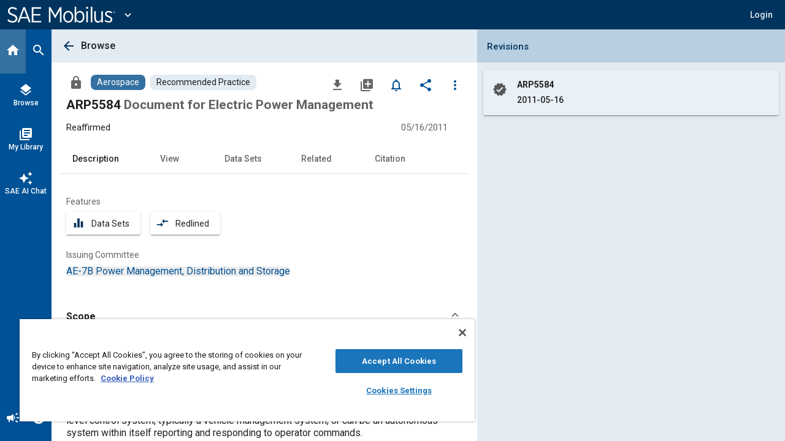

--- FILE ---
content_type: text/javascript
request_url: https://saemobilus.sae.org/runtime.c240149f5588dfb8.js
body_size: 1665
content:
(()=>{"use strict";var e,v={},m={};function a(e){var n=m[e];if(void 0!==n)return n.exports;var r=m[e]={id:e,loaded:!1,exports:{}};return v[e].call(r.exports,r,r.exports,a),r.loaded=!0,r.exports}a.m=v,a.amdO={},e=[],a.O=(n,r,i,d)=>{if(!r){var t=1/0;for(f=0;f<e.length;f++){for(var[r,i,d]=e[f],u=!0,o=0;o<r.length;o++)(!1&d||t>=d)&&Object.keys(a.O).every(p=>a.O[p](r[o]))?r.splice(o--,1):(u=!1,d<t&&(t=d));if(u){e.splice(f--,1);var l=i();void 0!==l&&(n=l)}}return n}d=d||0;for(var f=e.length;f>0&&e[f-1][2]>d;f--)e[f]=e[f-1];e[f]=[r,i,d]},a.n=e=>{var n=e&&e.__esModule?()=>e.default:()=>e;return a.d(n,{a:n}),n},a.d=(e,n)=>{for(var r in n)a.o(n,r)&&!a.o(e,r)&&Object.defineProperty(e,r,{enumerable:!0,get:n[r]})},a.f={},a.e=e=>Promise.all(Object.keys(a.f).reduce((n,r)=>(a.f[r](e,n),n),[])),a.u=e=>(76===e?"common":e)+"."+{2:"58b8c52ef5ffacf5",47:"fe9e5cec71a80a7e",76:"dfe19b1f73ca82e8",127:"eaecb72a27e1d63d",217:"f14cbd46cdf4790e",243:"d8b0af0d1acd0e04",249:"bb22eaa5599b7afd",350:"ce8463c12667c757",381:"d431cd6d9148d1f2",425:"a50ac77ce115615e",443:"7249782435c788db",472:"a53ccf5ee4ffaf59",551:"b149baa5d1365de2",636:"6097b9674052c2bd",756:"5b8e4c5a3373baf3",759:"5e70a85965727132",826:"daf33bb55a15aafa",828:"c6213f83e3199a75",872:"8f7151ec90cc1fb1",897:"271cd09ac0e54560",939:"ce6cc83cd10d2b44",963:"48ebfc2b691e96e7"}[e]+".js",a.miniCssF=e=>{},a.o=(e,n)=>Object.prototype.hasOwnProperty.call(e,n),(()=>{var e={},n="mobilus:";a.l=(r,i,d,f)=>{if(e[r])e[r].push(i);else{var t,u;if(void 0!==d)for(var o=document.getElementsByTagName("script"),l=0;l<o.length;l++){var c=o[l];if(c.getAttribute("src")==r||c.getAttribute("data-webpack")==n+d){t=c;break}}t||(u=!0,(t=document.createElement("script")).type="module",t.charset="utf-8",t.timeout=120,a.nc&&t.setAttribute("nonce",a.nc),t.setAttribute("data-webpack",n+d),t.src=a.tu(r)),e[r]=[i];var b=(g,p)=>{t.onerror=t.onload=null,clearTimeout(s);var h=e[r];if(delete e[r],t.parentNode&&t.parentNode.removeChild(t),h&&h.forEach(_=>_(p)),g)return g(p)},s=setTimeout(b.bind(null,void 0,{type:"timeout",target:t}),12e4);t.onerror=b.bind(null,t.onerror),t.onload=b.bind(null,t.onload),u&&document.head.appendChild(t)}}})(),a.r=e=>{typeof Symbol<"u"&&Symbol.toStringTag&&Object.defineProperty(e,Symbol.toStringTag,{value:"Module"}),Object.defineProperty(e,"__esModule",{value:!0})},a.nmd=e=>(e.paths=[],e.children||(e.children=[]),e),(()=>{var e;a.tt=()=>(void 0===e&&(e={createScriptURL:n=>n},typeof trustedTypes<"u"&&trustedTypes.createPolicy&&(e=trustedTypes.createPolicy("angular#bundler",e))),e)})(),a.tu=e=>a.tt().createScriptURL(e),a.p="",(()=>{var e={121:0};a.f.j=(i,d)=>{var f=a.o(e,i)?e[i]:void 0;if(0!==f)if(f)d.push(f[2]);else if(121!=i){var t=new Promise((c,b)=>f=e[i]=[c,b]);d.push(f[2]=t);var u=a.p+a.u(i),o=new Error;a.l(u,c=>{if(a.o(e,i)&&(0!==(f=e[i])&&(e[i]=void 0),f)){var b=c&&("load"===c.type?"missing":c.type),s=c&&c.target&&c.target.src;o.message="Loading chunk "+i+" failed.\n("+b+": "+s+")",o.name="ChunkLoadError",o.type=b,o.request=s,f[1](o)}},"chunk-"+i,i)}else e[i]=0},a.O.j=i=>0===e[i];var n=(i,d)=>{var o,l,[f,t,u]=d,c=0;if(f.some(s=>0!==e[s])){for(o in t)a.o(t,o)&&(a.m[o]=t[o]);if(u)var b=u(a)}for(i&&i(d);c<f.length;c++)a.o(e,l=f[c])&&e[l]&&e[l][0](),e[l]=0;return a.O(b)},r=self.webpackChunkmobilus=self.webpackChunkmobilus||[];r.forEach(n.bind(null,0)),r.push=n.bind(null,r.push.bind(r))})()})();